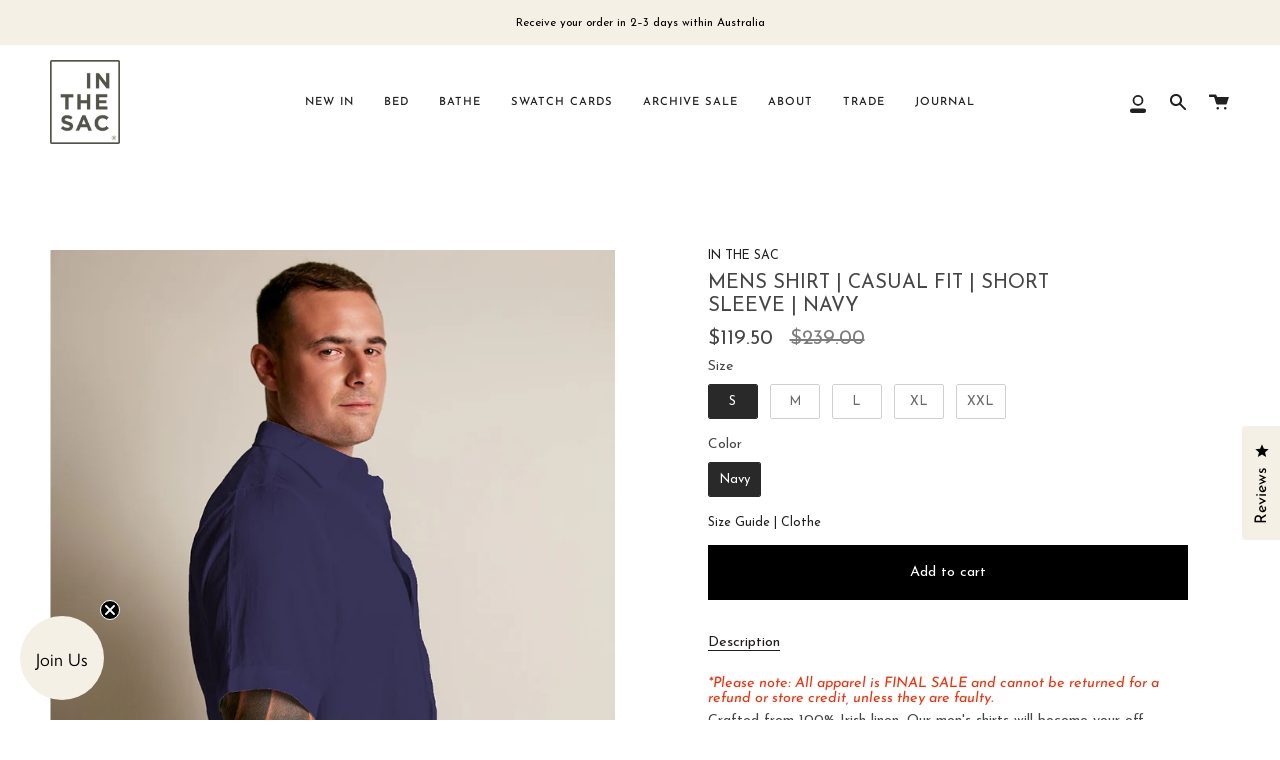

--- FILE ---
content_type: text/javascript
request_url: https://cdn.starapps.studio/apps/vsk/in-the-sac-store/data.js
body_size: 6604
content:
"use strict";"undefined"==typeof window.starapps_data&&(window.starapps_data={}),"undefined"==typeof window.starapps_data.product_groups&&(window.starapps_data.product_groups=[{"id":5411111,"products_preset_id":775115,"collections_swatch":"first_product_image","group_name":"AMALFI BEDCOVER","option_name":"","collections_preset_id":null,"display_position":"top","products_swatch":"custom_swatch","mobile_products_preset_id":775115,"mobile_products_swatch":"custom_swatch","mobile_collections_preset_id":null,"mobile_collections_swatch":"first_product_image","same_products_preset_for_mobile":true,"same_collections_preset_for_mobile":true,"option_values":[{"id":7501594853583,"option_value":"AZURE","handle":"amalfi-bedcover-azure","published":true,"swatch_src":"file","swatch_value":null},{"id":7501594886351,"option_value":"MOCHA","handle":"amalfi-bedcover-mocha","published":true,"swatch_src":"file","swatch_value":null},{"id":7501594755279,"option_value":"MULTI","handle":"amalfi-bedcover-multi","published":true,"swatch_src":"file","swatch_value":null}]},{"id":6545358,"products_preset_id":775115,"collections_swatch":"first_product_image","group_name":"ARCO BEDCOVER","option_name":"","collections_preset_id":null,"display_position":"top","products_swatch":"custom_swatch","mobile_products_preset_id":775115,"mobile_products_swatch":"custom_swatch","mobile_collections_preset_id":null,"mobile_collections_swatch":"first_product_image","same_products_preset_for_mobile":true,"same_collections_preset_for_mobile":true,"option_values":[{"id":7725298516175,"option_value":"TRUFFLE/CARAMEL","handle":"arco-bedcover-truffle-caramel","published":true,"swatch_src":"file","swatch_value":null},{"id":7725298647247,"option_value":"IVORY/NATURAL","handle":"arco-bedcover-ivory-natural","published":true,"swatch_src":"file","swatch_value":null}]},{"id":5695849,"products_preset_id":775115,"collections_swatch":"first_product_image","group_name":"ASPEN BLANKET","option_name":"","collections_preset_id":null,"display_position":"top","products_swatch":"custom_swatch","mobile_products_preset_id":775115,"mobile_products_swatch":"custom_swatch","mobile_collections_preset_id":null,"mobile_collections_swatch":"first_product_image","same_products_preset_for_mobile":true,"same_collections_preset_for_mobile":true,"option_values":[{"id":7593780543695,"option_value":"CREAM","handle":"aspen-blanket-cream","published":true,"swatch_src":"file","swatch_value":null},{"id":7593780609231,"option_value":"ESPRESSO","handle":"aspen-blanket-espresso","published":true,"swatch_src":"file","swatch_value":null},{"id":7593780445391,"option_value":"HUNTER","handle":"aspen-blanket-hunter","published":true,"swatch_src":"file","swatch_value":null},{"id":7593780576463,"option_value":"NATURAL","handle":"aspen-blanket-natural","published":true,"swatch_src":"file","swatch_value":null}]},{"id":4030603,"products_preset_id":775115,"collections_swatch":"first_product_image","group_name":"AVENUE EUROPEAN","option_name":"Colour","collections_preset_id":null,"display_position":"top","products_swatch":"custom_swatch","mobile_products_preset_id":775115,"mobile_products_swatch":"custom_swatch","mobile_collections_preset_id":null,"mobile_collections_swatch":"first_product_image","same_products_preset_for_mobile":true,"same_collections_preset_for_mobile":true,"option_values":[{"id":7618690711759,"option_value":"TOFFEE","handle":"avenue-european-pillowcase-toffee","published":true,"swatch_src":"file","swatch_value":null},{"id":7635426476239,"option_value":"SADDLE","handle":"avenue-european-pillowcase-saddle","published":true,"swatch_src":"file","swatch_value":null},{"id":6925842448591,"option_value":"CLOUD","handle":"avenue-european-pillowcase-cloud","published":true,"swatch_src":"file","swatch_value":null},{"id":6925842317519,"option_value":"IVORY","handle":"avenue-european-pillowcase-ivory","published":true,"swatch_src":"file","swatch_value":null},{"id":6925842251983,"option_value":"NATURAL","handle":"avenue-european-pillowcase-natural","published":true,"swatch_src":"file","swatch_value":null}]},{"id":4030616,"products_preset_id":775115,"collections_swatch":"first_product_image","group_name":"AVENUE THROW","option_name":"Colour","collections_preset_id":null,"display_position":"top","products_swatch":"custom_swatch","mobile_products_preset_id":775115,"mobile_products_swatch":"custom_swatch","mobile_collections_preset_id":null,"mobile_collections_swatch":"first_product_image","same_products_preset_for_mobile":true,"same_collections_preset_for_mobile":true,"option_values":[{"id":6925838745807,"option_value":"CHARCOAL","handle":"avenue-throw-charcoal","published":true,"swatch_src":"file","swatch_value":null},{"id":7543578624207,"option_value":"CLAY","handle":"avenue-throw-clay","published":true,"swatch_src":"file","swatch_value":null},{"id":6925838713039,"option_value":"CLOUD","handle":"avenue-throw-cloud","published":true,"swatch_src":"file","swatch_value":null},{"id":6925838647503,"option_value":"IVORY","handle":"avenue-throw-ivory","published":true,"swatch_src":"file","swatch_value":null},{"id":6925838614735,"option_value":"MUSK","handle":"avenue-throw-musk","published":true,"swatch_src":"file","swatch_value":null},{"id":6925838549199,"option_value":"NATURAL","handle":"avenue-throw-natural","published":true,"swatch_src":"file","swatch_value":null},{"id":7543578820815,"option_value":"SADDLE","handle":"avenue-throw-saddle","published":true,"swatch_src":"file","swatch_value":null},{"id":7543574495439,"option_value":"TEAL","handle":"avenue-throw-teal","published":true,"swatch_src":"file","swatch_value":null},{"id":6925838483663,"option_value":"TOBACCO","handle":"avenue-throw-tobacco","published":true,"swatch_src":"file","swatch_value":null},{"id":7618123006159,"option_value":"TOFFEE","handle":"avenue-throw-toffee","published":true,"swatch_src":"file","swatch_value":null}]},{"id":5164456,"products_preset_id":775115,"collections_swatch":"first_product_image","group_name":"BEAU BATH TOWEL","option_name":"Colour","collections_preset_id":null,"display_position":"top","products_swatch":"custom_swatch","mobile_products_preset_id":775115,"mobile_products_swatch":"custom_swatch","mobile_collections_preset_id":null,"mobile_collections_swatch":"first_product_image","same_products_preset_for_mobile":true,"same_collections_preset_for_mobile":true,"option_values":[{"id":7593779429583,"option_value":"BLUSH","handle":"beau-bath-towel-blush","published":true,"swatch_src":"file","swatch_value":null},{"id":7593779691727,"option_value":"CACTUS","handle":"beau-bath-towel-cactus","published":true,"swatch_src":"file","swatch_value":null},{"id":7593779495119,"option_value":"CINNAMON","handle":"beau-bath-towel-cinnamon","published":true,"swatch_src":"file","swatch_value":null},{"id":7593779560655,"option_value":"CLAY","handle":"beau-bath-towel-clay","published":true,"swatch_src":"file","swatch_value":null},{"id":7593779658959,"option_value":"CLOUD","handle":"beau-bath-towel-cloud","published":true,"swatch_src":"file","swatch_value":null},{"id":7593779527887,"option_value":"DENIM","handle":"beau-bath-towel-denim","published":true,"swatch_src":"file","swatch_value":null},{"id":7593779593423,"option_value":"OLIVE","handle":"beau-bath-towel-olive","published":true,"swatch_src":"file","swatch_value":null},{"id":7593778872527,"option_value":"WHITE","handle":"beau-bath-towel-white","published":true,"swatch_src":"file","swatch_value":null}]},{"id":5164457,"products_preset_id":775115,"collections_swatch":"first_product_image","group_name":"BEAU HAND TOWEL","option_name":"Colour","collections_preset_id":null,"display_position":"top","products_swatch":"custom_swatch","mobile_products_preset_id":775115,"mobile_products_swatch":"custom_swatch","mobile_collections_preset_id":null,"mobile_collections_swatch":"first_product_image","same_products_preset_for_mobile":true,"same_collections_preset_for_mobile":true,"option_values":[{"id":7593779757263,"option_value":"BLUSH","handle":"beau-hand-towel-blush","published":true,"swatch_src":"file","swatch_value":null},{"id":7593779986639,"option_value":"CACTUS","handle":"beau-hand-towel-cactus","published":true,"swatch_src":"file","swatch_value":null},{"id":7593779822799,"option_value":"CINNAMON","handle":"beau-hand-towel-cinnamon","published":true,"swatch_src":"file","swatch_value":null},{"id":7593779888335,"option_value":"CLAY","handle":"beau-hand-towel-clay","published":true,"swatch_src":"file","swatch_value":null},{"id":7593779953871,"option_value":"CLOUD","handle":"beau-hand-towel-cloud","published":true,"swatch_src":"file","swatch_value":null},{"id":7593779855567,"option_value":"DENIM","handle":"beau-hand-towel-denim","published":true,"swatch_src":"file","swatch_value":null},{"id":7593779921103,"option_value":"OLIVE","handle":"beau-hand-towel-olive","published":true,"swatch_src":"file","swatch_value":null},{"id":7593779101903,"option_value":"WHITE","handle":"beau-hand-towel-white","published":true,"swatch_src":"file","swatch_value":null}]},{"id":4373956,"products_preset_id":775115,"collections_swatch":"first_product_image","group_name":"BED VEIL","option_name":"Colour","collections_preset_id":null,"display_position":"top","products_swatch":"custom_swatch","mobile_products_preset_id":775115,"mobile_products_swatch":"custom_swatch","mobile_collections_preset_id":null,"mobile_collections_swatch":"first_product_image","same_products_preset_for_mobile":true,"same_collections_preset_for_mobile":true,"option_values":[{"id":7501595246799,"option_value":"IVORY","handle":"bed-veil-ivory","published":true,"swatch_src":"file","swatch_value":null},{"id":7501595312335,"option_value":"NATURAL","handle":"bed-veil-natural","published":true,"swatch_src":"file","swatch_value":null},{"id":7609802588367,"option_value":"OATMEAL","handle":"chateau-bed-veil-oatmeal","published":true,"swatch_src":"file","swatch_value":null}]},{"id":5751871,"products_preset_id":775115,"collections_swatch":"first_product_image","group_name":"BESPOKE PILLOWCASE SET","option_name":"","collections_preset_id":null,"display_position":"top","products_swatch":"custom_swatch","mobile_products_preset_id":775115,"mobile_products_swatch":"custom_swatch","mobile_collections_preset_id":null,"mobile_collections_swatch":"first_product_image","same_products_preset_for_mobile":true,"same_collections_preset_for_mobile":true,"option_values":[{"id":7539849920719,"option_value":"WHITE","handle":"bespoke-pillowcase-set-white","published":true,"swatch_src":"file","swatch_value":null},{"id":7539849953487,"option_value":"NATURAL/RUST","handle":"bespoke-pillowcase-set-natural-rust","published":true,"swatch_src":"file","swatch_value":null}]},{"id":5751870,"products_preset_id":775115,"collections_swatch":"first_product_image","group_name":"BESPOKE QUILT SET","option_name":"","collections_preset_id":null,"display_position":"top","products_swatch":"custom_swatch","mobile_products_preset_id":775115,"mobile_products_swatch":"custom_swatch","mobile_collections_preset_id":null,"mobile_collections_swatch":"first_product_image","same_products_preset_for_mobile":true,"same_collections_preset_for_mobile":true,"option_values":[{"id":7539847823567,"option_value":"WHITE","handle":"bespoke-quilt-set-white","published":true,"swatch_src":"file","swatch_value":null},{"id":7539847856335,"option_value":"NATURAL/RUST","handle":"bespoke-quilt-set-natural-rust","published":true,"swatch_src":"file","swatch_value":null}]},{"id":4017871,"products_preset_id":775115,"collections_swatch":"first_product_image","group_name":"CHATEAU BEDCOVER","option_name":"Colour","collections_preset_id":null,"display_position":"top","products_swatch":"custom_swatch","mobile_products_preset_id":775115,"mobile_products_swatch":"custom_swatch","mobile_collections_preset_id":null,"mobile_collections_swatch":"first_product_image","same_products_preset_for_mobile":true,"same_collections_preset_for_mobile":true,"option_values":[{"id":7263508660431,"option_value":"NATURAL/IVORY PIPING","handle":"chateau-bedcover-natural-ivory","published":true,"swatch_src":"file","swatch_value":null},{"id":7538245370063,"option_value":"IVORY","handle":"chateau-bedcover-ivory","published":true,"swatch_src":"file","swatch_value":null},{"id":7263507939535,"option_value":"IVORY/NATURAL PIPING","handle":"chateau-bedcover-ivory-natural","published":true,"swatch_src":"file","swatch_value":null},{"id":7609802522831,"option_value":"OATMEAL","handle":"chateau-bedcover-oatmeal-ivory","published":true,"swatch_src":"file","swatch_value":null},{"id":7609802490063,"option_value":"TRUFFLE","handle":"chateau-bedcover-truffle","published":true,"swatch_src":"file","swatch_value":null},{"id":7501593772239,"option_value":"CHESTNUT","handle":"chateau-bedcover-chestnut","published":true,"swatch_src":"file","swatch_value":null},{"id":7743952879823,"option_value":"CLOUD","handle":"chateau-bedcover-cloud","published":true,"swatch_src":"file","swatch_value":null},{"id":7501593673935,"option_value":"DUNE","handle":"chateau-bedcover-dune","published":true,"swatch_src":"file","swatch_value":null}]},{"id":4024693,"products_preset_id":775115,"collections_swatch":"first_product_image","group_name":"CLASSIC LINEN QUILT SET","option_name":"Colour","collections_preset_id":null,"display_position":"top","products_swatch":"custom_swatch","mobile_products_preset_id":775115,"mobile_products_swatch":"custom_swatch","mobile_collections_preset_id":null,"mobile_collections_swatch":"first_product_image","same_products_preset_for_mobile":true,"same_collections_preset_for_mobile":true,"option_values":[{"id":7290689519823,"option_value":"AZURE","handle":"classic-linen-quilt-set-azure","published":true,"swatch_src":"file","swatch_value":null},{"id":6925845627087,"option_value":"BALLET","handle":"classic-linen-quilt-set-ballet","published":true,"swatch_src":"file","swatch_value":null},{"id":6925845233871,"option_value":"BLUSH","handle":"classic-linen-quilt-set-nude","published":true,"swatch_src":"file","swatch_value":null},{"id":7060268744911,"option_value":"CACTUS","handle":"classic-linen-quilt-set-cactus","published":true,"swatch_src":"file","swatch_value":null},{"id":6925845823695,"option_value":"CARAMEL","handle":"classic-linen-quilt-set-caramel","published":true,"swatch_src":"file","swatch_value":null},{"id":6925845561551,"option_value":"CEMENT","handle":"classic-linen-quilt-set-cement","published":true,"swatch_src":"file","swatch_value":null},{"id":6925845463247,"option_value":"CHARCOAL","handle":"classic-linen-quilt-set-charcoal","published":true,"swatch_src":"file","swatch_value":null},{"id":6925845496015,"option_value":"CLOUD","handle":"classic-linen-quilt-set-cloud","published":true,"swatch_src":"file","swatch_value":null},{"id":7024835133647,"option_value":"COGNAC","handle":"classic-linen-quilt-set-cognac","published":true,"swatch_src":"file","swatch_value":null},{"id":7592314470607,"option_value":"ESPRESSO","handle":"classic-linen-quilt-set-espresso","published":true,"swatch_src":"file","swatch_value":null},{"id":6925845397711,"option_value":"LIBERTY","handle":"classic-linen-quilt-set-liberty","published":true,"swatch_src":"file","swatch_value":null},{"id":6925845364943,"option_value":"MUSK","handle":"classic-linen-quilt-set-musk","published":true,"swatch_src":"file","swatch_value":null},{"id":6925845299407,"option_value":"NATURAL","handle":"classic-linen-quilt-set-natural","published":true,"swatch_src":"file","swatch_value":null},{"id":6925845201103,"option_value":"OLIVE","handle":"classic-linen-quilt-set-olive","published":true,"swatch_src":"file","swatch_value":null},{"id":7118159872207,"option_value":"SILT","handle":"classic-linen-quilt-set-silt","published":true,"swatch_src":"file","swatch_value":null},{"id":6925845692623,"option_value":"TEAK","handle":"classic-linen-quilt-set-teak","published":true,"swatch_src":"file","swatch_value":null},{"id":6925845135567,"option_value":"WHITE","handle":"classic-linen-quilt-set-white","published":true,"swatch_src":"file","swatch_value":null}]},{"id":4028418,"products_preset_id":775115,"collections_swatch":"first_product_image","group_name":"CLASSIC LINEN SHEET SET","option_name":"Colour","collections_preset_id":null,"display_position":"top","products_swatch":"custom_swatch","mobile_products_preset_id":775115,"mobile_products_swatch":"custom_swatch","mobile_collections_preset_id":null,"mobile_collections_swatch":"first_product_image","same_products_preset_for_mobile":true,"same_collections_preset_for_mobile":true,"option_values":[{"id":7290688667855,"option_value":"AZURE","handle":"classic-linen-sheet-set-azure","published":true,"swatch_src":"file","swatch_value":null},{"id":6925844676815,"option_value":"BALLET","handle":"classic-linen-sheet-set-ballet","published":true,"swatch_src":"file","swatch_value":null},{"id":6925844250831,"option_value":"BLUSH","handle":"classic-linen-sheet-set-nude","published":true,"swatch_src":"file","swatch_value":null},{"id":6925844644047,"option_value":"CACTUS","handle":"classic-linen-sheet-set-cactus","published":true,"swatch_src":"file","swatch_value":null},{"id":6925844840655,"option_value":"CARAMEL","handle":"classic-linen-sheet-set-caramel","published":true,"swatch_src":"file","swatch_value":null},{"id":6925844578511,"option_value":"CEMENT","handle":"classic-linen-sheet-set-cement","published":true,"swatch_src":"file","swatch_value":null},{"id":6925844480207,"option_value":"CHARCOAL","handle":"classic-linen-sheet-set-charcoal","published":true,"swatch_src":"file","swatch_value":null},{"id":6925844512975,"option_value":"CLOUD","handle":"classic-linen-sheet-set-cloud","published":true,"swatch_src":"file","swatch_value":null},{"id":7024885399759,"option_value":"COGNAC","handle":"classic-linen-sheet-set-cognac","published":true,"swatch_src":"file","swatch_value":null},{"id":7592314208463,"option_value":"","handle":"classic-linen-sheet-set-espresso","published":true,"swatch_src":"file","swatch_value":null},{"id":7051586175183,"option_value":"GRENACHE","handle":"classic-linen-sheet-set-grenache","published":true,"swatch_src":"file","swatch_value":null},{"id":6925844414671,"option_value":"LIBERTY","handle":"classic-linen-sheet-set-liberty","published":true,"swatch_src":"file","swatch_value":null},{"id":7024888348879,"option_value":"MAPLE","handle":"classic-linen-sheet-set-maple","published":true,"swatch_src":"file","swatch_value":null},{"id":6925844381903,"option_value":"MUSK","handle":"classic-linen-sheet-set-musk","published":true,"swatch_src":"file","swatch_value":null},{"id":6925844316367,"option_value":"NATURAL","handle":"classic-linen-sheet-set-natural","published":true,"swatch_src":"file","swatch_value":null},{"id":6925844218063,"option_value":"OLIVE","handle":"classic-linen-sheet-set-olive","published":true,"swatch_src":"file","swatch_value":null},{"id":6925844185295,"option_value":"SILT","handle":"classic-linen-sheet-set-silt","published":true,"swatch_src":"file","swatch_value":null},{"id":6925844742351,"option_value":"TEAK","handle":"classic-linen-sheet-set-teak","published":true,"swatch_src":"file","swatch_value":null},{"id":6925844119759,"option_value":"WHITE","handle":"classic-linen-sheet-set-white","published":true,"swatch_src":"file","swatch_value":null},{"id":6925827932367,"option_value":"CLOUD/WHITE STRIPE","handle":"linen-sheet-set-cloud-white-stripe","published":true,"swatch_src":"file","swatch_value":null}]},{"id":4030661,"products_preset_id":775115,"collections_swatch":"first_product_image","group_name":"CLASSIC NAPKINS","option_name":"Colour","collections_preset_id":null,"display_position":"top","products_swatch":"custom_swatch","mobile_products_preset_id":775115,"mobile_products_swatch":"custom_swatch","mobile_collections_preset_id":null,"mobile_collections_swatch":"first_product_image","same_products_preset_for_mobile":true,"same_collections_preset_for_mobile":true,"option_values":[{"id":6925834944719,"option_value":"CHARCOAL","handle":"napkin-charcoal","published":true,"swatch_src":"file","swatch_value":null}]},{"id":4028509,"products_preset_id":775115,"collections_swatch":"first_product_image","group_name":"CLASSIC PILLOWCASE SET","option_name":"Colour","collections_preset_id":null,"display_position":"top","products_swatch":"custom_swatch","mobile_products_preset_id":775115,"mobile_products_swatch":"custom_swatch","mobile_collections_preset_id":null,"mobile_collections_swatch":"first_product_image","same_products_preset_for_mobile":true,"same_collections_preset_for_mobile":true,"option_values":[{"id":7290692534479,"option_value":"AZURE","handle":"classic-pillowcase-set-azure","published":true,"swatch_src":"file","swatch_value":null},{"id":6925840384207,"option_value":"BALLET","handle":"classic-pillowcase-set-ballet","published":true,"swatch_src":"file","swatch_value":null},{"id":6925839925455,"option_value":"BLUSH","handle":"classic-pillowcase-set-nude","published":true,"swatch_src":"file","swatch_value":null},{"id":6925840318671,"option_value":"CACTUS","handle":"classic-pillowcase-set-cactus","published":true,"swatch_src":"file","swatch_value":null},{"id":6925840548047,"option_value":"CARAMEL","handle":"classic-pillowcase-set-caramel","published":true,"swatch_src":"file","swatch_value":null},{"id":6925840253135,"option_value":"CEMENT","handle":"classic-pillowcase-set-cement","published":true,"swatch_src":"file","swatch_value":null},{"id":6925840154831,"option_value":"CHARCOAL","handle":"classic-pillowcase-set-charcoal","published":true,"swatch_src":"file","swatch_value":null},{"id":6925840187599,"option_value":"CLOUD","handle":"classic-pillowcase-set-cloud","published":true,"swatch_src":"file","swatch_value":null},{"id":7068118221007,"option_value":"COGNAC","handle":"classic-pillowcase-set-cognac","published":true,"swatch_src":"file","swatch_value":null},{"id":7592314601679,"option_value":"ESPRESSO","handle":"classic-pillowcase-set-espresso","published":true,"swatch_src":"file","swatch_value":null},{"id":7024917151951,"option_value":"GRENACHE","handle":"classic-pillowcase-set-grenache","published":true,"swatch_src":"file","swatch_value":null},{"id":6925840089295,"option_value":"LIBERTY","handle":"classic-pillowcase-set-liberty","published":true,"swatch_src":"file","swatch_value":null},{"id":7024918855887,"option_value":"MAPLE","handle":"classic-pillowcase-set-maple","published":true,"swatch_src":"file","swatch_value":null},{"id":6925840056527,"option_value":"MUSK","handle":"classic-pillowcase-set-musk","published":true,"swatch_src":"file","swatch_value":null},{"id":6925839990991,"option_value":"NATURAL","handle":"classic-pillowcase-set-natural","published":true,"swatch_src":"file","swatch_value":null},{"id":6925839892687,"option_value":"OLIVE","handle":"classic-pillowcase-set-olive","published":true,"swatch_src":"file","swatch_value":null},{"id":6925839859919,"option_value":"SILT","handle":"classic-pillowcase-set-silt","published":true,"swatch_src":"file","swatch_value":null},{"id":6925840449743,"option_value":"TEAK","handle":"classic-pillowcase-set-teak","published":true,"swatch_src":"file","swatch_value":null},{"id":6925839794383,"option_value":"WHITE","handle":"classic-pillowcase-set-white","published":true,"swatch_src":"file","swatch_value":null}]},{"id":4030664,"products_preset_id":775115,"collections_swatch":"first_product_image","group_name":"CLASSIC TABLECLOTH","option_name":"Colour","collections_preset_id":null,"display_position":"top","products_swatch":"custom_swatch","mobile_products_preset_id":775115,"mobile_products_swatch":"custom_swatch","mobile_collections_preset_id":null,"mobile_collections_swatch":"first_product_image","same_products_preset_for_mobile":true,"same_collections_preset_for_mobile":true,"option_values":[{"id":6925835043023,"option_value":"OLIVE","handle":"linen-table-cloth-olive","published":true,"swatch_src":"file","swatch_value":null}]},{"id":4028514,"products_preset_id":775115,"collections_swatch":"first_product_image","group_name":"EUROPEAN PILLOWCASE","option_name":"Colour","collections_preset_id":null,"display_position":"top","products_swatch":"custom_swatch","mobile_products_preset_id":775115,"mobile_products_swatch":"custom_swatch","mobile_collections_preset_id":null,"mobile_collections_swatch":"first_product_image","same_products_preset_for_mobile":true,"same_collections_preset_for_mobile":true,"option_values":[{"id":6925840777423,"option_value":"NATURAL","handle":"european-pillowcase-natural","published":true,"swatch_src":"file","swatch_value":null}]},{"id":4028443,"products_preset_id":775115,"collections_swatch":"first_product_image","group_name":"FLAT SHEET","option_name":"Colour","collections_preset_id":null,"display_position":"top","products_swatch":"custom_swatch","mobile_products_preset_id":775115,"mobile_products_swatch":"custom_swatch","mobile_collections_preset_id":null,"mobile_collections_swatch":"first_product_image","same_products_preset_for_mobile":true,"same_collections_preset_for_mobile":true,"option_values":[{"id":6925843103951,"option_value":"WHITE","handle":"flat-sheet-white","published":true,"swatch_src":"file","swatch_value":null},{"id":7345179263183,"option_value":"AZURE","handle":"flat-sheet-azure","published":true,"swatch_src":"file","swatch_value":null},{"id":7544109039823,"option_value":"BALLET","handle":"flat-sheet-ballet","published":true,"swatch_src":"file","swatch_value":null},{"id":7224531517647,"option_value":"BLUSH","handle":"flat-sheet-blush","published":true,"swatch_src":"file","swatch_value":null},{"id":7224531878095,"option_value":"MUSK","handle":"flat-sheet-musk","published":true,"swatch_src":"file","swatch_value":null},{"id":6925843169487,"option_value":"SILT","handle":"flat-sheet-silt","published":true,"swatch_src":"file","swatch_value":null},{"id":6925843136719,"option_value":"OLIVE","handle":"flat-sheet-olive","published":true,"swatch_src":"file","swatch_value":null},{"id":7224531812559,"option_value":"CYPRESS","handle":"flat-sheet-cypress","published":true,"swatch_src":"file","swatch_value":null},{"id":6925843202255,"option_value":"NATURAL","handle":"flat-sheet-natural","published":true,"swatch_src":"file","swatch_value":null},{"id":7224531615951,"option_value":"TEAK","handle":"flat-sheet-teak","published":true,"swatch_src":"file","swatch_value":null},{"id":6925843529935,"option_value":"CARAMEL","handle":"flat-sheet-caramel","published":true,"swatch_src":"file","swatch_value":null},{"id":6925843333327,"option_value":"CLOUD","handle":"flat-sheet-cloud","published":true,"swatch_src":"file","swatch_value":null},{"id":6925843300559,"option_value":"LIBERTY","handle":"flat-sheet-liberty","published":true,"swatch_src":"file","swatch_value":null},{"id":7195715535055,"option_value":"CEMENT","handle":"flat-sheet-cement","published":true,"swatch_src":"file","swatch_value":null},{"id":7224531189967,"option_value":"CHARCOAL","handle":"flat-sheet-charcoal","published":true,"swatch_src":"file","swatch_value":null}]},{"id":4041754,"products_preset_id":775115,"collections_swatch":"first_product_image","group_name":"JACQUARD BATH TOWEL","option_name":"Colour","collections_preset_id":null,"display_position":"top","products_swatch":"custom_swatch","mobile_products_preset_id":775115,"mobile_products_swatch":"custom_swatch","mobile_collections_preset_id":null,"mobile_collections_swatch":"first_product_image","same_products_preset_for_mobile":true,"same_collections_preset_for_mobile":true,"option_values":[{"id":6925835894991,"option_value":"WHITE","handle":"bath-towel-white","published":true,"swatch_src":"file","swatch_value":null},{"id":6925835927759,"option_value":"OLIVE","handle":"bath-towel-olive","published":true,"swatch_src":"file","swatch_value":null},{"id":6925835993295,"option_value":"NAVY","handle":"bath-towel-navy","published":true,"swatch_src":"file","swatch_value":null},{"id":6925836091599,"option_value":"MUSK","handle":"bath-towel-musk","published":true,"swatch_src":"file","swatch_value":null},{"id":6925836157135,"option_value":"GREY","handle":"bath-towel-grey","published":true,"swatch_src":"file","swatch_value":null}]},{"id":4041755,"products_preset_id":775115,"collections_swatch":"first_product_image","group_name":"JACQUARD HAND TOWEL","option_name":"Colour","collections_preset_id":null,"display_position":"top","products_swatch":"custom_swatch","mobile_products_preset_id":775115,"mobile_products_swatch":"custom_swatch","mobile_collections_preset_id":null,"mobile_collections_swatch":"first_product_image","same_products_preset_for_mobile":true,"same_collections_preset_for_mobile":true,"option_values":[{"id":6925836452047,"option_value":"WHITE","handle":"hand-towel-white","published":true,"swatch_src":"file","swatch_value":null},{"id":6925836484815,"option_value":"OLIVE","handle":"hand-towel-olive","published":true,"swatch_src":null,"swatch_value":null},{"id":6925836550351,"option_value":"NAVY","handle":"hand-towel-navy","published":true,"swatch_src":"file","swatch_value":null},{"id":6925836648655,"option_value":"MUSK","handle":"hand-towel-musk","published":true,"swatch_src":"file","swatch_value":null}]},{"id":4041753,"products_preset_id":775115,"collections_swatch":"first_product_image","group_name":"JACQUARD ROBE","option_name":"Colour","collections_preset_id":null,"display_position":"top","products_swatch":"custom_swatch","mobile_products_preset_id":775115,"mobile_products_swatch":"custom_swatch","mobile_collections_preset_id":null,"mobile_collections_swatch":"first_product_image","same_products_preset_for_mobile":true,"same_collections_preset_for_mobile":true,"option_values":[{"id":6925835403471,"option_value":"WHITE","handle":"robe-white","published":true,"swatch_src":"file","swatch_value":null},{"id":6925835469007,"option_value":"BLUSH","handle":"robe-nude","published":true,"swatch_src":"file","swatch_value":null},{"id":6925835600079,"option_value":"MUSK","handle":"robe-musk","published":true,"swatch_src":"file","swatch_value":null},{"id":6925835665615,"option_value":"GREY","handle":"robe-grey","published":true,"swatch_src":"file","swatch_value":null},{"id":6925835796687,"option_value":"CLOUD","handle":"robe-cloud","published":true,"swatch_src":"file","swatch_value":null},{"id":6925835862223,"option_value":"AZURE","handle":"robe-azure","published":true,"swatch_src":"file","swatch_value":null}]},{"id":4028462,"products_preset_id":775115,"collections_swatch":"first_product_image","group_name":"LINEN FITTED SHEET","option_name":"Colour","collections_preset_id":null,"display_position":"top","products_swatch":"custom_swatch","mobile_products_preset_id":775115,"mobile_products_swatch":"custom_swatch","mobile_collections_preset_id":null,"mobile_collections_swatch":"first_product_image","same_products_preset_for_mobile":true,"same_collections_preset_for_mobile":true,"option_values":[{"id":6925843562703,"option_value":"WHITE","handle":"linen-fitted-sheet-white","published":true,"swatch_src":"file","swatch_value":null},{"id":7345179394255,"option_value":"AZURE","handle":"linen-fitted-sheet-azure","published":true,"swatch_src":"file","swatch_value":null},{"id":6925843988687,"option_value":"BALLET","handle":"linen-fitted-sheet-ballet","published":true,"swatch_src":"file","swatch_value":null},{"id":6925843628239,"option_value":"BLUSH","handle":"linen-fitted-sheet-nude","published":true,"swatch_src":"file","swatch_value":null},{"id":6925843759311,"option_value":"MUSK","handle":"linen-fitted-sheet-musk","published":true,"swatch_src":"file","swatch_value":null},{"id":7572875772111,"option_value":"SILT","handle":"linen-fitted-sheet-silt","published":true,"swatch_src":"file","swatch_value":null},{"id":6925843595471,"option_value":"OLIVE","handle":"linen-fitted-sheet-olive","published":true,"swatch_src":"file","swatch_value":null},{"id":6925843693775,"option_value":"NATURAL","handle":"linen-fitted-sheet-natural","published":true,"swatch_src":"file","swatch_value":null},{"id":7543624499407,"option_value":"CARAMEL","handle":"linen-fitted-sheet-caramel","published":true,"swatch_src":"file","swatch_value":null},{"id":6925843890383,"option_value":"CLOUD","handle":"linen-fitted-sheet-cloud","published":true,"swatch_src":"file","swatch_value":null},{"id":6925843792079,"option_value":"LIBERTY","handle":"linen-fitted-sheet-liberty","published":true,"swatch_src":"file","swatch_value":null},{"id":6925843955919,"option_value":"CEMENT","handle":"linen-fitted-sheet-cement","published":true,"swatch_src":"file","swatch_value":null},{"id":6925843857615,"option_value":"CHARCOAL","handle":"linen-fitted-sheet-charcoal","published":true,"swatch_src":"file","swatch_value":null}]},{"id":4028503,"products_preset_id":775115,"collections_swatch":"first_product_image","group_name":"LUMBAR PILLOW","option_name":"Colour","collections_preset_id":null,"display_position":"top","products_swatch":"custom_swatch","mobile_products_preset_id":775115,"mobile_products_swatch":"custom_swatch","mobile_collections_preset_id":null,"mobile_collections_swatch":"first_product_image","same_products_preset_for_mobile":true,"same_collections_preset_for_mobile":true,"option_values":[{"id":7297272643791,"option_value":"IVORY","handle":"chateau-lumbar-pillow-ivory-natural","published":true,"swatch_src":"file","swatch_value":null},{"id":7297272709327,"option_value":"NATURAL","handle":"chateau-lumbar-pillow-natural-ivory","published":true,"swatch_src":"file","swatch_value":null}]},{"id":4030609,"products_preset_id":775115,"collections_swatch":"first_product_image","group_name":"MACARON PILLOW","option_name":"Colour","collections_preset_id":null,"display_position":"top","products_swatch":"custom_swatch","mobile_products_preset_id":775115,"mobile_products_swatch":"custom_swatch","mobile_collections_preset_id":null,"mobile_collections_swatch":"first_product_image","same_products_preset_for_mobile":true,"same_collections_preset_for_mobile":true,"option_values":[{"id":6925842022607,"option_value":"CEMENT","handle":"macaron-pillow-cement","published":true,"swatch_src":"file","swatch_value":null},{"id":6925841957071,"option_value":"CLOUD","handle":"macaron-pillow-cloud","published":true,"swatch_src":"file","swatch_value":null},{"id":6925842120911,"option_value":"RUST","handle":"macaron-pillow-rust","published":true,"swatch_src":"file","swatch_value":null},{"id":6925841727695,"option_value":"VINTAGE","handle":"macaron-pillow-vintage","published":true,"swatch_src":"file","swatch_value":null}]},{"id":4024682,"products_preset_id":775115,"collections_swatch":"first_product_image","group_name":"NOMAD BEDCOVER","option_name":"Colour","collections_preset_id":null,"display_position":"top","products_swatch":"custom_swatch","mobile_products_preset_id":775115,"mobile_products_swatch":"custom_swatch","mobile_collections_preset_id":null,"mobile_collections_swatch":"first_product_image","same_products_preset_for_mobile":true,"same_collections_preset_for_mobile":true,"option_values":[{"id":6925842874575,"option_value":"SABLE","handle":"nomad-bedcover-sable","published":true,"swatch_src":"file","swatch_value":null},{"id":6925843005647,"option_value":"CIGAR","handle":"nomad-bedcover-cigar","published":true,"swatch_src":"file","swatch_value":null},{"id":7501593542863,"option_value":"COCOA","handle":"nomad-bedcover-cocoa","published":true,"swatch_src":"file","swatch_value":null},{"id":7501593411791,"option_value":"SCARLET","handle":"nomad-bedcover-scarlet","published":true,"swatch_src":null,"swatch_value":null}]},{"id":4030608,"products_preset_id":775115,"collections_swatch":"first_product_image","group_name":"PETITE PILLOW","option_name":"Colour","collections_preset_id":null,"display_position":"top","products_swatch":"custom_swatch","mobile_products_preset_id":775115,"mobile_products_swatch":"custom_swatch","mobile_collections_preset_id":null,"mobile_collections_swatch":"first_product_image","same_products_preset_for_mobile":true,"same_collections_preset_for_mobile":true,"option_values":[{"id":7290721075407,"option_value":"AZURE","handle":"petite-pillow-azure","published":true,"swatch_src":"file","swatch_value":null},{"id":6925839007951,"option_value":"BLUSH","handle":"petite-pillow-nude","published":true,"swatch_src":"file","swatch_value":null},{"id":6925839597775,"option_value":"CARAMEL","handle":"petite-pillow-caramel","published":true,"swatch_src":"file","swatch_value":null},{"id":7592314699983,"option_value":"ESPRESSO","handle":"petite-pillow-espresso","published":true,"swatch_src":"file","swatch_value":null},{"id":7024896409807,"option_value":"MAPLE","handle":"petite-pillow-maple","published":true,"swatch_src":"file","swatch_value":null},{"id":6925839106255,"option_value":"MUSK","handle":"petite-pillow-musk","published":true,"swatch_src":"file","swatch_value":null},{"id":6925839040719,"option_value":"NATURAL","handle":"petite-pillow-natural","published":true,"swatch_src":"file","swatch_value":null},{"id":6925838975183,"option_value":"OLIVE","handle":"petite-pillow-olive","published":true,"swatch_src":"file","swatch_value":null}]},{"id":4028505,"products_preset_id":775115,"collections_swatch":"first_product_image","group_name":"PIPED PILLOWCASE SET","option_name":"Colour","collections_preset_id":null,"display_position":"top","products_swatch":"custom_swatch","mobile_products_preset_id":775115,"mobile_products_swatch":"custom_swatch","mobile_collections_preset_id":null,"mobile_collections_swatch":"first_product_image","same_products_preset_for_mobile":true,"same_collections_preset_for_mobile":true,"option_values":[{"id":7314923454671,"option_value":"WHITE","handle":"piped-pillowcase-set-white","published":true,"swatch_src":"file","swatch_value":null},{"id":7314922897615,"option_value":"AZURE","handle":"piped-pillowcase-set-azure","published":true,"swatch_src":"file","swatch_value":null},{"id":7314923061455,"option_value":"BLUSH","handle":"piped-pillowcase-set-blush","published":true,"swatch_src":"file","swatch_value":null},{"id":7550864752847,"option_value":"CLOUD/WHITE","handle":"piped-pillowcase-set-cloud-white","published":true,"swatch_src":"file","swatch_value":null},{"id":7314923389135,"option_value":"NATURAL/WHITE","handle":"piped-pillowcase-set-natural-white","published":true,"swatch_src":"file","swatch_value":null},{"id":7314923225295,"option_value":"LIBERTY/CLOUD","handle":"piped-pillowcase-set-liberty-cloud","published":true,"swatch_src":"file","swatch_value":null}]},{"id":4030666,"products_preset_id":775115,"collections_swatch":"first_product_image","group_name":"PIPED PLACEMAT","option_name":"Colour","collections_preset_id":null,"display_position":"top","products_swatch":"custom_swatch","mobile_products_preset_id":775115,"mobile_products_swatch":"custom_swatch","mobile_collections_preset_id":null,"mobile_collections_swatch":"first_product_image","same_products_preset_for_mobile":true,"same_collections_preset_for_mobile":true,"option_values":[{"id":7281963892943,"option_value":"WHITE","handle":"piped-placemat-set-blush","published":true,"swatch_src":"file","swatch_value":null}]},{"id":4024690,"products_preset_id":775115,"collections_swatch":"first_product_image","group_name":"PIPED QUILT SET","option_name":"Colour","collections_preset_id":null,"display_position":"top","products_swatch":"custom_swatch","mobile_products_preset_id":775115,"mobile_products_swatch":"custom_swatch","mobile_collections_preset_id":null,"mobile_collections_swatch":"first_product_image","same_products_preset_for_mobile":true,"same_collections_preset_for_mobile":true,"option_values":[{"id":7209812394191,"option_value":"WHITE","handle":"piped-quilt-set-white","published":true,"swatch_src":"file","swatch_value":null},{"id":7314899435727,"option_value":"AZURE/WHITE","handle":"piped-quilt-set-azure","published":true,"swatch_src":"file","swatch_value":null},{"id":7314899501263,"option_value":"BLUSH/WHITE","handle":"piped-quilt-set-blush","published":true,"swatch_src":"file","swatch_value":null},{"id":7314899665103,"option_value":"CLOUD/WHITE","handle":"piped-quilt-set-cloud-white","published":true,"swatch_src":"file","swatch_value":null},{"id":7209811837135,"option_value":"NATURAL/WHITE","handle":"piped-quilt-set-natural","published":true,"swatch_src":"file","swatch_value":null},{"id":7209811673295,"option_value":"CHARCOAL","handle":"piped-quilt-set-charcoal","published":true,"swatch_src":"file","swatch_value":null},{"id":7314899566799,"option_value":"LIBERTY/CLOUD","handle":"piped-quilt-set-liberty-cloud","published":true,"swatch_src":"file","swatch_value":null}]},{"id":4028411,"products_preset_id":775115,"collections_swatch":"first_product_image","group_name":"PIPED SHEET SET","option_name":"Colour","collections_preset_id":null,"display_position":"top","products_swatch":"custom_swatch","mobile_products_preset_id":775115,"mobile_products_swatch":"custom_swatch","mobile_collections_preset_id":null,"mobile_collections_swatch":"first_product_image","same_products_preset_for_mobile":true,"same_collections_preset_for_mobile":true,"option_values":[{"id":7209812459727,"option_value":"WHITE","handle":"piped-sheet-set-white","published":true,"swatch_src":"file","swatch_value":null},{"id":7306440704207,"option_value":"AZURE/WHITE","handle":"piped-sheet-set-azure","published":true,"swatch_src":"file","swatch_value":null},{"id":7306440540367,"option_value":"BLUSH/WHITE","handle":"piped-sheet-set-blush","published":true,"swatch_src":"file","swatch_value":null},{"id":7550860132559,"option_value":"CLOUD/WHITE","handle":"piped-sheet-set-cloud-white","published":true,"swatch_src":"file","swatch_value":null},{"id":7209812754639,"option_value":"CHARCOAL","handle":"piped-sheet-set-charcoal","published":true,"swatch_src":"file","swatch_value":null},{"id":7209812689103,"option_value":"NATURAL/WHITE","handle":"piped-sheet-set-natural","published":true,"swatch_src":"file","swatch_value":null},{"id":7306440605903,"option_value":"LIBERTY/CLOUD","handle":"piped-sheet-set-liberty-cloud","published":true,"swatch_src":"file","swatch_value":null}]},{"id":4030662,"products_preset_id":775115,"collections_swatch":"first_product_image","group_name":"PIPED TABLECLOTH","option_name":"Colour","collections_preset_id":null,"display_position":"top","products_swatch":"custom_swatch","mobile_products_preset_id":775115,"mobile_products_swatch":"custom_swatch","mobile_collections_preset_id":null,"mobile_collections_swatch":"first_product_image","same_products_preset_for_mobile":true,"same_collections_preset_for_mobile":true,"option_values":[{"id":7281968808143,"option_value":"NATURAL/WHITE","handle":"piped-table-cloth-natural-white","published":true,"swatch_src":"file","swatch_value":null},{"id":7284903968975,"option_value":"OLIVE","handle":"piped-table-cloth-olive","published":true,"swatch_src":"file","swatch_value":null},{"id":7284904001743,"option_value":"WHITE","handle":"copy-of-piped-table-cloth-white","published":true,"swatch_src":"file","swatch_value":null},{"id":7284904067279,"option_value":"NATURAL/LIBERTY","handle":"piped-table-cloth-natural-liberty","published":true,"swatch_src":"file","swatch_value":null}]},{"id":4030653,"products_preset_id":775115,"collections_swatch":"first_product_image","group_name":"PIPED TABLE NAPKIN","option_name":"Colour","collections_preset_id":null,"display_position":"top","products_swatch":"custom_swatch","mobile_products_preset_id":775115,"mobile_products_swatch":"custom_swatch","mobile_collections_preset_id":null,"mobile_collections_swatch":"first_product_image","same_products_preset_for_mobile":true,"same_collections_preset_for_mobile":true,"option_values":[{"id":7281960845519,"option_value":"WHITE","handle":"piped-table-napkin-set-white","published":false,"swatch_src":"file","swatch_value":null}]},{"id":4030607,"products_preset_id":775115,"collections_swatch":"first_product_image","group_name":"PUGLIA PETITE PILLOW","option_name":"Colour","collections_preset_id":null,"display_position":"top","products_swatch":"custom_swatch","mobile_products_preset_id":775115,"mobile_products_swatch":"custom_swatch","mobile_collections_preset_id":null,"mobile_collections_swatch":"first_product_image","same_products_preset_for_mobile":true,"same_collections_preset_for_mobile":true,"option_values":[{"id":7253257945295,"option_value":"WHITE","handle":"puglia-petite-pillow-white","published":true,"swatch_src":"file","swatch_value":null},{"id":7253257978063,"option_value":"NATURAL","handle":"puglia-petite-pillow-natural","published":true,"swatch_src":"file","swatch_value":null}]},{"id":4028507,"products_preset_id":775115,"collections_swatch":"first_product_image","group_name":"PUGLIA PILLOWCASE SET","option_name":"Colour","collections_preset_id":null,"display_position":"top","products_swatch":"custom_swatch","mobile_products_preset_id":775115,"mobile_products_swatch":"custom_swatch","mobile_collections_preset_id":null,"mobile_collections_swatch":"first_product_image","same_products_preset_for_mobile":true,"same_collections_preset_for_mobile":true,"option_values":[{"id":7253257814223,"option_value":"NATURAL","handle":"puglia-pillowcase-set-natural","published":true,"swatch_src":"file","swatch_value":null},{"id":7253257781455,"option_value":"WHITE","handle":"puglia-pillowcase-set-white","published":true,"swatch_src":"file","swatch_value":null}]},{"id":4024689,"products_preset_id":775115,"collections_swatch":"first_product_image","group_name":"PUGLIA QUILT SET","option_name":"Colour","collections_preset_id":null,"display_position":"top","products_swatch":"custom_swatch","mobile_products_preset_id":775115,"mobile_products_swatch":"custom_swatch","mobile_collections_preset_id":null,"mobile_collections_swatch":"first_product_image","same_products_preset_for_mobile":true,"same_collections_preset_for_mobile":true,"option_values":[{"id":7253258436815,"option_value":"CLOUD","handle":"puglia-quilt-set-cloud","published":true,"swatch_src":"file","swatch_value":null},{"id":7253258371279,"option_value":"NATURAL","handle":"puglia-quilt-set-natural","published":true,"swatch_src":"file","swatch_value":null},{"id":7253258469583,"option_value":"OLIVE","handle":"puglia-quilt-set-olive","published":true,"swatch_src":"file","swatch_value":null},{"id":7253258338511,"option_value":"WHITE","handle":"puglia-quilt-set-white","published":true,"swatch_src":"file","swatch_value":null}]},{"id":4024981,"products_preset_id":775115,"collections_swatch":"first_product_image","group_name":"PUGLIA SHEET SET","option_name":"Colour","collections_preset_id":null,"display_position":"top","products_swatch":"custom_swatch","mobile_products_preset_id":775115,"mobile_products_swatch":"custom_swatch","mobile_collections_preset_id":null,"mobile_collections_swatch":"first_product_image","same_products_preset_for_mobile":true,"same_collections_preset_for_mobile":true,"option_values":[{"id":7253258600655,"option_value":"CLOUD","handle":"puglia-sheet-set-cloud","published":true,"swatch_src":"file","swatch_value":null},{"id":7253258535119,"option_value":"NATURAL","handle":"puglia-sheet-set-natural","published":true,"swatch_src":"file","swatch_value":null},{"id":7253258633423,"option_value":"OLIVE","handle":"puglia-sheet-set-olive","published":true,"swatch_src":"file","swatch_value":null},{"id":7253258502351,"option_value":"WHITE","handle":"puglia-sheet-set-white","published":true,"swatch_src":"file","swatch_value":null}]},{"id":4030663,"products_preset_id":775115,"collections_swatch":"first_product_image","group_name":"PUGLIA TABLECLOTH","option_name":"Colour","collections_preset_id":null,"display_position":"top","products_swatch":"custom_swatch","mobile_products_preset_id":775115,"mobile_products_swatch":"custom_swatch","mobile_collections_preset_id":null,"mobile_collections_swatch":"first_product_image","same_products_preset_for_mobile":true,"same_collections_preset_for_mobile":true,"option_values":[{"id":7253258141903,"option_value":"NATURAL","handle":"puglia-table-cloth-natural","published":true,"swatch_src":"file","swatch_value":null}]},{"id":4024978,"products_preset_id":775115,"collections_swatch":"first_product_image","group_name":"REVERSIBLE LINEN QUILT SET","option_name":"Colour","collections_preset_id":null,"display_position":"top","products_swatch":"custom_swatch","mobile_products_preset_id":775115,"mobile_products_swatch":"custom_swatch","mobile_collections_preset_id":null,"mobile_collections_swatch":"first_product_image","same_products_preset_for_mobile":true,"same_collections_preset_for_mobile":true,"option_values":[{"id":6925844938959,"option_value":"CLAY/BLUSH","handle":"reversible-linen-quilt-set-clay-nude","published":true,"swatch_src":"file","swatch_value":null},{"id":6925844971727,"option_value":"CELTIC/CACTUS","handle":"reversible-linen-quilt-set-celtic-cactus","published":true,"swatch_src":"file","swatch_value":null},{"id":6925844906191,"option_value":"LIBERTY/CLOUD","handle":"reversible-linen-quilt-set-liberty-cloud","published":true,"swatch_src":"file","swatch_value":null},{"id":6925845004495,"option_value":"TEAK/CARAMEL","handle":"reversible-linen-quilt-set-teak-caramel","published":true,"swatch_src":"file","swatch_value":null},{"id":7024910500047,"option_value":"MAPLE/GRENACHE","handle":"reversible-linen-quilt-set-maple-grenache","published":true,"swatch_src":"file","swatch_value":null},{"id":6925828096207,"option_value":"NATURAL/WHITE","handle":"reversible-linen-quilt-set-natural-white","published":true,"swatch_src":"file","swatch_value":null}]},{"id":4024688,"products_preset_id":775115,"collections_swatch":"first_product_image","group_name":"REVERSIBLE QUILTED COVERLET SET","option_name":"Colour","collections_preset_id":null,"display_position":"top","products_swatch":"custom_swatch","mobile_products_preset_id":775115,"mobile_products_swatch":"custom_swatch","mobile_collections_preset_id":null,"mobile_collections_swatch":"first_product_image","same_products_preset_for_mobile":true,"same_collections_preset_for_mobile":true,"option_values":[{"id":7629752959183,"option_value":"ESPRESSO/NATURAL","handle":"reversible-quilted-bedcover-set-espresso-natural","published":true,"swatch_src":"file","swatch_value":null},{"id":7024900014287,"option_value":"MAPLE/GRENACHE","handle":"quilted-bedcover-maple-gre","published":true,"swatch_src":"file","swatch_value":null},{"id":7024903815375,"option_value":"WHITE/NATURAL","handle":"quilted-bedcover-white-natural","published":true,"swatch_src":"file","swatch_value":null},{"id":7320889491663,"option_value":"CACTUS/CELTIC","handle":"quilted-bedcover-cactus-celtic","published":true,"swatch_src":"file","swatch_value":null},{"id":7320890573007,"option_value":"CEMENT/CHARCOAL","handle":"quilted-bedcover-cement-charcoal","published":true,"swatch_src":"file","swatch_value":null},{"id":7024897884367,"option_value":"CLOUD/LIBERTY","handle":"quilted-bedcover-cloud-liberty","published":true,"swatch_src":"file","swatch_value":null}]},{"id":4030665,"products_preset_id":775115,"collections_swatch":"first_product_image","group_name":"REVERSIBLE TABLECLOTH","option_name":"Colour","collections_preset_id":null,"display_position":"top","products_swatch":"custom_swatch","mobile_products_preset_id":775115,"mobile_products_swatch":"custom_swatch","mobile_collections_preset_id":null,"mobile_collections_swatch":"first_product_image","same_products_preset_for_mobile":true,"same_collections_preset_for_mobile":true,"option_values":[{"id":6925835108559,"option_value":"WHITE/NATURAL","handle":"linen-table-cloth-white-natural","published":true,"swatch_src":"file","swatch_value":null},{"id":6925835174095,"option_value":"BLUSH/WHITE","handle":"linen-table-cloth-nude-white","published":true,"swatch_src":"file","swatch_value":null}]},{"id":4676334,"products_preset_id":775115,"collections_swatch":"first_product_image","group_name":"SCALLOP PILLOWCASE SET","option_name":"Colour","collections_preset_id":null,"display_position":"top","products_swatch":"custom_swatch","mobile_products_preset_id":775115,"mobile_products_swatch":"custom_swatch","mobile_collections_preset_id":null,"mobile_collections_swatch":"first_product_image","same_products_preset_for_mobile":true,"same_collections_preset_for_mobile":true,"option_values":[{"id":7539849822415,"option_value":"WHITE","handle":"scallop-pillowcase-set-white","published":true,"swatch_src":"file","swatch_value":null},{"id":7539849887951,"option_value":"NATURAL/WHITE","handle":"scallop-pillowcase-set-natural-white","published":true,"swatch_src":"file","swatch_value":null}]},{"id":4661956,"products_preset_id":775115,"collections_swatch":"first_product_image","group_name":"SCALLOP QUILT SET","option_name":"Colour","collections_preset_id":null,"display_position":"top","products_swatch":"custom_swatch","mobile_products_preset_id":775115,"mobile_products_swatch":"custom_swatch","mobile_collections_preset_id":null,"mobile_collections_swatch":"first_product_image","same_products_preset_for_mobile":true,"same_collections_preset_for_mobile":true,"option_values":[{"id":7539847758031,"option_value":"WHITE","handle":"scallop-quilt-set-white","published":true,"swatch_src":"file","swatch_value":null},{"id":7539847790799,"option_value":"NATURAL","handle":"scallop-quilt-set-natural-white","published":true,"swatch_src":"file","swatch_value":null}]},{"id":5716414,"products_preset_id":775115,"collections_swatch":"first_product_image","group_name":"ST MORITZ","option_name":"","collections_preset_id":null,"display_position":"top","products_swatch":"custom_swatch","mobile_products_preset_id":775115,"mobile_products_swatch":"custom_swatch","mobile_collections_preset_id":null,"mobile_collections_swatch":"first_product_image","same_products_preset_for_mobile":true,"same_collections_preset_for_mobile":true,"option_values":[{"id":7593780641999,"option_value":"OATMEAL","handle":"st-moritz-blanket-oatmeal","published":true,"swatch_src":"file","swatch_value":null},{"id":7593780674767,"option_value":"PISTACHIO","handle":"st-moritz-blanket-pistachio","published":true,"swatch_src":"file","swatch_value":null}]},{"id":4028481,"products_preset_id":775115,"collections_swatch":"first_product_image","group_name":"ST TROPEZ BOLSTER","option_name":"Colour","collections_preset_id":null,"display_position":"top","products_swatch":"custom_swatch","mobile_products_preset_id":775115,"mobile_products_swatch":"custom_swatch","mobile_collections_preset_id":null,"mobile_collections_swatch":"first_product_image","same_products_preset_for_mobile":true,"same_collections_preset_for_mobile":true,"option_values":[{"id":7336125333711,"option_value":"AZURE","handle":"st-tropez-bolster-pillow-azure","published":true,"swatch_src":"file","swatch_value":null},{"id":7336126709967,"option_value":"OLIVE","handle":"st-tropez-bolster-pillow-olive","published":true,"swatch_src":"file","swatch_value":null}]},{"id":4030591,"products_preset_id":775115,"collections_swatch":"first_product_image","group_name":"ST TROPEZ EUROPEAN","option_name":"Colour","collections_preset_id":null,"display_position":"top","products_swatch":"custom_swatch","mobile_products_preset_id":775115,"mobile_products_swatch":"custom_swatch","mobile_collections_preset_id":null,"mobile_collections_swatch":"first_product_image","same_products_preset_for_mobile":true,"same_collections_preset_for_mobile":true,"option_values":[{"id":7336127529167,"option_value":"AZURE","handle":"st-tropez-european-pillowcase-azure","published":true,"swatch_src":"file","swatch_value":null},{"id":7332409344207,"option_value":"NATURAL","handle":"st-tropez-european-pillowcase-natural","published":true,"swatch_src":"file","swatch_value":null},{"id":7336127725775,"option_value":"OLIVE","handle":"st-tropez-european-pillowcase-olive","published":true,"swatch_src":"file","swatch_value":null}]},{"id":4030612,"products_preset_id":775115,"collections_swatch":"first_product_image","group_name":"ST TROPEZ MACARON","option_name":"Colour","collections_preset_id":null,"display_position":"top","products_swatch":"custom_swatch","mobile_products_preset_id":775115,"mobile_products_swatch":"custom_swatch","mobile_collections_preset_id":null,"mobile_collections_swatch":"first_product_image","same_products_preset_for_mobile":true,"same_collections_preset_for_mobile":true,"option_values":[{"id":7332409376975,"option_value":"NATURAL","handle":"st-tropez-macaron-pillow-natural","published":true,"swatch_src":"file","swatch_value":null},{"id":7336128315599,"option_value":"AZURE","handle":"st-tropez-macaron-pillow-azure","published":true,"swatch_src":"file","swatch_value":null},{"id":7336128413903,"option_value":"LIBERTY","handle":"st-tropez-macaron-pillow-liberty","published":true,"swatch_src":"file","swatch_value":null},{"id":7336128577743,"option_value":"OLIVE","handle":"st-tropez-macaron-pillow-olive","published":true,"swatch_src":"file","swatch_value":null}]},{"id":4030613,"products_preset_id":775115,"collections_swatch":"first_product_image","group_name":"ST TROPEZ THROW","option_name":"Colour","collections_preset_id":null,"display_position":"top","products_swatch":"custom_swatch","mobile_products_preset_id":775115,"mobile_products_swatch":"custom_swatch","mobile_collections_preset_id":null,"mobile_collections_swatch":"first_product_image","same_products_preset_for_mobile":true,"same_collections_preset_for_mobile":true,"option_values":[{"id":7332409311439,"option_value":"NATURAL","handle":"st-tropez-throw-natural","published":true,"swatch_src":"file","swatch_value":null},{"id":7336130085071,"option_value":"AZURE","handle":"st-tropez-throw-azure","published":true,"swatch_src":"file","swatch_value":null},{"id":7336130117839,"option_value":"LIBERTY","handle":"st-tropez-throw-liberty","published":true,"swatch_src":"file","swatch_value":null},{"id":7336130150607,"option_value":"OLIVE","handle":"st-tropez-throw-olive","published":true,"swatch_src":"file","swatch_value":null}]},{"id":4030617,"products_preset_id":775115,"collections_swatch":"first_product_image","group_name":"VALANCE","option_name":"Colour","collections_preset_id":null,"display_position":"top","products_swatch":"custom_swatch","mobile_products_preset_id":775115,"mobile_products_swatch":"custom_swatch","mobile_collections_preset_id":null,"mobile_collections_swatch":"first_product_image","same_products_preset_for_mobile":true,"same_collections_preset_for_mobile":true,"option_values":[{"id":6925842809039,"option_value":"WHITE","handle":"valance-white","published":true,"swatch_src":"file","swatch_value":null},{"id":6925842710735,"option_value":"NATURAL","handle":"valance-natural","published":true,"swatch_src":"file","swatch_value":null},{"id":6925842645199,"option_value":"CEMENT","handle":"valance-cement","published":true,"swatch_src":"file","swatch_value":null},{"id":6925842677967,"option_value":"CHARCOAL","handle":"valance-charcoal","published":true,"swatch_src":"file","swatch_value":null},{"id":6925842743503,"option_value":"SILT","handle":"valance-silt","published":true,"swatch_src":"file","swatch_value":null},{"id":7635425231055,"option_value":"ESPRESSO","handle":"valance-espresso","published":true,"swatch_src":"file","swatch_value":null}]},{"id":4041750,"products_preset_id":775115,"collections_swatch":"first_product_image","group_name":"WAFFLE ROBE","option_name":"","collections_preset_id":null,"display_position":"top","products_swatch":"custom_swatch","mobile_products_preset_id":775115,"mobile_products_swatch":"custom_swatch","mobile_collections_preset_id":null,"mobile_collections_swatch":"first_product_image","same_products_preset_for_mobile":true,"same_collections_preset_for_mobile":true,"option_values":[{"id":6925837041871,"option_value":"BLUSH","handle":"waffle-robe-nude","published":true,"swatch_src":"file","swatch_value":null},{"id":6925837107407,"option_value":"GREY","handle":"waffle-robe-grey","published":true,"swatch_src":"file","swatch_value":null},{"id":6925837140175,"option_value":"GRAPHITE","handle":"waffle-robe-graphite","published":true,"swatch_src":"file","swatch_value":null},{"id":6925837205711,"option_value":"CHARCOAL","handle":"waffle-robe-charcoal","published":true,"swatch_src":"file","swatch_value":null}]}],window.starapps_data.product_groups_chart={"amalfi-bedcover-azure":[0],"amalfi-bedcover-mocha":[0],"amalfi-bedcover-multi":[0],"arco-bedcover-truffle-caramel":[1],"arco-bedcover-ivory-natural":[1],"aspen-blanket-cream":[2],"aspen-blanket-espresso":[2],"aspen-blanket-hunter":[2],"aspen-blanket-natural":[2],"avenue-european-pillowcase-toffee":[3],"avenue-european-pillowcase-saddle":[3],"avenue-european-pillowcase-cloud":[3],"avenue-european-pillowcase-ivory":[3],"avenue-european-pillowcase-natural":[3],"avenue-throw-charcoal":[4],"avenue-throw-clay":[4],"avenue-throw-cloud":[4],"avenue-throw-ivory":[4],"avenue-throw-musk":[4],"avenue-throw-natural":[4],"avenue-throw-saddle":[4],"avenue-throw-teal":[4],"avenue-throw-tobacco":[4],"avenue-throw-toffee":[4],"beau-bath-towel-blush":[5],"beau-bath-towel-cactus":[5],"beau-bath-towel-cinnamon":[5],"beau-bath-towel-clay":[5],"beau-bath-towel-cloud":[5],"beau-bath-towel-denim":[5],"beau-bath-towel-olive":[5],"beau-bath-towel-white":[5],"beau-hand-towel-blush":[6],"beau-hand-towel-cactus":[6],"beau-hand-towel-cinnamon":[6],"beau-hand-towel-clay":[6],"beau-hand-towel-cloud":[6],"beau-hand-towel-denim":[6],"beau-hand-towel-olive":[6],"beau-hand-towel-white":[6],"bed-veil-ivory":[7],"bed-veil-natural":[7],"chateau-bed-veil-oatmeal":[7],"bespoke-pillowcase-set-white":[8],"bespoke-pillowcase-set-natural-rust":[8],"bespoke-quilt-set-white":[9],"bespoke-quilt-set-natural-rust":[9],"chateau-bedcover-natural-ivory":[10],"chateau-bedcover-ivory":[10],"chateau-bedcover-ivory-natural":[10],"chateau-bedcover-oatmeal-ivory":[10],"chateau-bedcover-truffle":[10],"chateau-bedcover-chestnut":[10],"chateau-bedcover-cloud":[10],"chateau-bedcover-dune":[10],"classic-linen-quilt-set-azure":[11],"classic-linen-quilt-set-ballet":[11],"classic-linen-quilt-set-nude":[11],"classic-linen-quilt-set-cactus":[11],"classic-linen-quilt-set-caramel":[11],"classic-linen-quilt-set-cement":[11],"classic-linen-quilt-set-charcoal":[11],"classic-linen-quilt-set-cloud":[11],"classic-linen-quilt-set-cognac":[11],"classic-linen-quilt-set-espresso":[11],"classic-linen-quilt-set-liberty":[11],"classic-linen-quilt-set-musk":[11],"classic-linen-quilt-set-natural":[11],"classic-linen-quilt-set-olive":[11],"classic-linen-quilt-set-silt":[11],"classic-linen-quilt-set-teak":[11],"classic-linen-quilt-set-white":[11],"classic-linen-sheet-set-azure":[12],"classic-linen-sheet-set-ballet":[12],"classic-linen-sheet-set-nude":[12],"classic-linen-sheet-set-cactus":[12],"classic-linen-sheet-set-caramel":[12],"classic-linen-sheet-set-cement":[12],"classic-linen-sheet-set-charcoal":[12],"classic-linen-sheet-set-cloud":[12],"classic-linen-sheet-set-cognac":[12],"classic-linen-sheet-set-espresso":[12],"classic-linen-sheet-set-grenache":[12],"classic-linen-sheet-set-liberty":[12],"classic-linen-sheet-set-maple":[12],"classic-linen-sheet-set-musk":[12],"classic-linen-sheet-set-natural":[12],"classic-linen-sheet-set-olive":[12],"classic-linen-sheet-set-silt":[12],"classic-linen-sheet-set-teak":[12],"classic-linen-sheet-set-white":[12],"linen-sheet-set-cloud-white-stripe":[12],"napkin-charcoal":[13],"classic-pillowcase-set-azure":[14],"classic-pillowcase-set-ballet":[14],"classic-pillowcase-set-nude":[14],"classic-pillowcase-set-cactus":[14],"classic-pillowcase-set-caramel":[14],"classic-pillowcase-set-cement":[14],"classic-pillowcase-set-charcoal":[14],"classic-pillowcase-set-cloud":[14],"classic-pillowcase-set-cognac":[14],"classic-pillowcase-set-espresso":[14],"classic-pillowcase-set-grenache":[14],"classic-pillowcase-set-liberty":[14],"classic-pillowcase-set-maple":[14],"classic-pillowcase-set-musk":[14],"classic-pillowcase-set-natural":[14],"classic-pillowcase-set-olive":[14],"classic-pillowcase-set-silt":[14],"classic-pillowcase-set-teak":[14],"classic-pillowcase-set-white":[14],"linen-table-cloth-olive":[15],"european-pillowcase-natural":[16],"flat-sheet-white":[17],"flat-sheet-azure":[17],"flat-sheet-ballet":[17],"flat-sheet-blush":[17],"flat-sheet-musk":[17],"flat-sheet-silt":[17],"flat-sheet-olive":[17],"flat-sheet-cypress":[17],"flat-sheet-natural":[17],"flat-sheet-teak":[17],"flat-sheet-caramel":[17],"flat-sheet-cloud":[17],"flat-sheet-liberty":[17],"flat-sheet-cement":[17],"flat-sheet-charcoal":[17],"bath-towel-white":[18],"bath-towel-olive":[18],"bath-towel-navy":[18],"bath-towel-musk":[18],"bath-towel-grey":[18],"hand-towel-white":[19],"hand-towel-olive":[19],"hand-towel-navy":[19],"hand-towel-musk":[19],"robe-white":[20],"robe-nude":[20],"robe-musk":[20],"robe-grey":[20],"robe-cloud":[20],"robe-azure":[20],"linen-fitted-sheet-white":[21],"linen-fitted-sheet-azure":[21],"linen-fitted-sheet-ballet":[21],"linen-fitted-sheet-nude":[21],"linen-fitted-sheet-musk":[21],"linen-fitted-sheet-silt":[21],"linen-fitted-sheet-olive":[21],"linen-fitted-sheet-natural":[21],"linen-fitted-sheet-caramel":[21],"linen-fitted-sheet-cloud":[21],"linen-fitted-sheet-liberty":[21],"linen-fitted-sheet-cement":[21],"linen-fitted-sheet-charcoal":[21],"chateau-lumbar-pillow-ivory-natural":[22],"chateau-lumbar-pillow-natural-ivory":[22],"macaron-pillow-cement":[23],"macaron-pillow-cloud":[23],"macaron-pillow-rust":[23],"macaron-pillow-vintage":[23],"nomad-bedcover-sable":[24],"nomad-bedcover-cigar":[24],"nomad-bedcover-cocoa":[24],"nomad-bedcover-scarlet":[24],"petite-pillow-azure":[25],"petite-pillow-nude":[25],"petite-pillow-caramel":[25],"petite-pillow-espresso":[25],"petite-pillow-maple":[25],"petite-pillow-musk":[25],"petite-pillow-natural":[25],"petite-pillow-olive":[25],"piped-pillowcase-set-white":[26],"piped-pillowcase-set-azure":[26],"piped-pillowcase-set-blush":[26],"piped-pillowcase-set-cloud-white":[26],"piped-pillowcase-set-natural-white":[26],"piped-pillowcase-set-liberty-cloud":[26],"piped-placemat-set-blush":[27],"piped-quilt-set-white":[28],"piped-quilt-set-azure":[28],"piped-quilt-set-blush":[28],"piped-quilt-set-cloud-white":[28],"piped-quilt-set-natural":[28],"piped-quilt-set-charcoal":[28],"piped-quilt-set-liberty-cloud":[28],"piped-sheet-set-white":[29],"piped-sheet-set-azure":[29],"piped-sheet-set-blush":[29],"piped-sheet-set-cloud-white":[29],"piped-sheet-set-charcoal":[29],"piped-sheet-set-natural":[29],"piped-sheet-set-liberty-cloud":[29],"piped-table-cloth-natural-white":[30],"piped-table-cloth-olive":[30],"copy-of-piped-table-cloth-white":[30],"piped-table-cloth-natural-liberty":[30],"piped-table-napkin-set-white":[31],"puglia-petite-pillow-white":[32],"puglia-petite-pillow-natural":[32],"puglia-pillowcase-set-natural":[33],"puglia-pillowcase-set-white":[33],"puglia-quilt-set-cloud":[34],"puglia-quilt-set-natural":[34],"puglia-quilt-set-olive":[34],"puglia-quilt-set-white":[34],"puglia-sheet-set-cloud":[35],"puglia-sheet-set-natural":[35],"puglia-sheet-set-olive":[35],"puglia-sheet-set-white":[35],"puglia-table-cloth-natural":[36],"reversible-linen-quilt-set-clay-nude":[37],"reversible-linen-quilt-set-celtic-cactus":[37],"reversible-linen-quilt-set-liberty-cloud":[37],"reversible-linen-quilt-set-teak-caramel":[37],"reversible-linen-quilt-set-maple-grenache":[37],"reversible-linen-quilt-set-natural-white":[37],"reversible-quilted-bedcover-set-espresso-natural":[38],"quilted-bedcover-maple-gre":[38],"quilted-bedcover-white-natural":[38],"quilted-bedcover-cactus-celtic":[38],"quilted-bedcover-cement-charcoal":[38],"quilted-bedcover-cloud-liberty":[38],"linen-table-cloth-white-natural":[39],"linen-table-cloth-nude-white":[39],"scallop-pillowcase-set-white":[40],"scallop-pillowcase-set-natural-white":[40],"scallop-quilt-set-white":[41],"scallop-quilt-set-natural-white":[41],"st-moritz-blanket-oatmeal":[42],"st-moritz-blanket-pistachio":[42],"st-tropez-bolster-pillow-azure":[43],"st-tropez-bolster-pillow-olive":[43],"st-tropez-european-pillowcase-azure":[44],"st-tropez-european-pillowcase-natural":[44],"st-tropez-european-pillowcase-olive":[44],"st-tropez-macaron-pillow-natural":[45],"st-tropez-macaron-pillow-azure":[45],"st-tropez-macaron-pillow-liberty":[45],"st-tropez-macaron-pillow-olive":[45],"st-tropez-throw-natural":[46],"st-tropez-throw-azure":[46],"st-tropez-throw-liberty":[46],"st-tropez-throw-olive":[46],"valance-white":[47],"valance-natural":[47],"valance-cement":[47],"valance-charcoal":[47],"valance-silt":[47],"valance-espresso":[47],"waffle-robe-nude":[48],"waffle-robe-grey":[48],"waffle-robe-graphite":[48],"waffle-robe-charcoal":[48]});

--- FILE ---
content_type: application/javascript; charset=utf-8
request_url: https://redirectify.app/script_tags/tracking.js?shop=in-the-sac-store.myshopify.com
body_size: 314
content:
(() => {
  function liveTracking(res) {
    if (res.status !== 404)
      return;
    const entry = performance.getEntriesByType('resource').find(entry => {
      return entry.initiatorType === 'script' && entry.name.match(/redirectify/);
    });
    if (!entry)
      return;
    const url = new URL(entry.name);
    const data = new FormData();
    data.append('myshopify_domain', url.searchParams.get('shop'));
    data.append('path', location.pathname + location.search);

    fetch('https://redirectify.app/api/error_paths/tracking', {
      method: 'POST',
      body: data,
    }).then(applyRedirectRules);
  }

  function applyRedirectRules() {
    [{"pattern":"^collections//standard\\-pillowcases$","replace":"collections/standard-pillowcases"},{"pattern":"^/secret\\-sale$","replace":"/collections/secret-sale"},{"pattern":"^/rsvp$","replace":"/pages/vip-event"},{"pattern":"^/exclusive\\-collaboration$","replace":"/collections/in-the-sac-x-sarah-andrews"}].forEach(({pattern, replace}) => {
      const regexp = new RegExp(pattern);
      if (regexp.test(location.pathname)) {
        const redirectURL = location.pathname.replace(regexp, replace);

        location.replace(redirectURL);
      }
    });
  }

  fetch(location.href, {
    method: 'HEAD',
  }).then(liveTracking);
})();


--- FILE ---
content_type: text/javascript; charset=utf-8
request_url: https://inthesac.com.au/products/mens-shirt-casual-fit-short-sleeve-navy.js
body_size: 671
content:
{"id":7121452531919,"title":"MENS SHIRT | CASUAL FIT | SHORT SLEEVE | NAVY","handle":"mens-shirt-casual-fit-short-sleeve-navy","description":"\u003cp class=\"p1\"\u003e\u003cspan style=\"color: rgb(255, 42, 0);\"\u003e\u003cem\u003e*Please note: All apparel is FINAL SALE and cannot be returned for a refund or store credit, unless they are faulty.\u003c\/em\u003e\u003c\/span\u003e\u003c\/p\u003e\n\u003cp\u003eCrafted from 100% Irish linen. Our men's shirts will become your off-duty go-to. Featuring button front closure with a classic tailored collar, casual fit and short sleeves.\u003c\/p\u003e\n\u003cp\u003eOur studio model is wearing a size M. He is 175cm tall.\u003c\/p\u003e","published_at":"2024-11-19T12:32:15+11:00","created_at":"2022-10-19T14:15:27+11:00","vendor":"IN THE SAC","type":"Shirt","tags":["2021","Clothe","clothe sale","spo-default","spo-disabled","spo-notify-me-disabled"],"price":11950,"price_min":11950,"price_max":11950,"available":true,"price_varies":false,"compare_at_price":23900,"compare_at_price_min":23900,"compare_at_price_max":23900,"compare_at_price_varies":false,"variants":[{"id":42221759332559,"title":"S \/ Navy","option1":"S","option2":"Navy","option3":null,"sku":"50072","requires_shipping":true,"taxable":true,"featured_image":{"id":31386802421967,"product_id":7121452531919,"position":1,"created_at":"2022-10-19T14:15:33+11:00","updated_at":"2022-10-19T14:15:33+11:00","alt":null,"width":1000,"height":1300,"src":"https:\/\/cdn.shopify.com\/s\/files\/1\/0595\/2185\/9791\/products\/MensShirt-Navy-ShortSleeve_01_d2f88a68-4721-426b-869e-5cd82c223492.jpg?v=1666149333","variant_ids":[42221759332559,42221759463631,42221759594703,42221759725775,42221759856847]},"available":true,"name":"MENS SHIRT | CASUAL FIT | SHORT SLEEVE | NAVY - S \/ Navy","public_title":"S \/ Navy","options":["S","Navy"],"price":11950,"weight":0,"compare_at_price":23900,"inventory_management":"shopify","barcode":null,"featured_media":{"alt":null,"id":23667607732431,"position":1,"preview_image":{"aspect_ratio":0.769,"height":1300,"width":1000,"src":"https:\/\/cdn.shopify.com\/s\/files\/1\/0595\/2185\/9791\/products\/MensShirt-Navy-ShortSleeve_01_d2f88a68-4721-426b-869e-5cd82c223492.jpg?v=1666149333"}},"requires_selling_plan":false,"selling_plan_allocations":[]},{"id":42221759463631,"title":"M \/ Navy","option1":"M","option2":"Navy","option3":null,"sku":"50008","requires_shipping":true,"taxable":true,"featured_image":{"id":31386802421967,"product_id":7121452531919,"position":1,"created_at":"2022-10-19T14:15:33+11:00","updated_at":"2022-10-19T14:15:33+11:00","alt":null,"width":1000,"height":1300,"src":"https:\/\/cdn.shopify.com\/s\/files\/1\/0595\/2185\/9791\/products\/MensShirt-Navy-ShortSleeve_01_d2f88a68-4721-426b-869e-5cd82c223492.jpg?v=1666149333","variant_ids":[42221759332559,42221759463631,42221759594703,42221759725775,42221759856847]},"available":true,"name":"MENS SHIRT | CASUAL FIT | SHORT SLEEVE | NAVY - M \/ Navy","public_title":"M \/ Navy","options":["M","Navy"],"price":11950,"weight":0,"compare_at_price":23900,"inventory_management":"shopify","barcode":null,"featured_media":{"alt":null,"id":23667607732431,"position":1,"preview_image":{"aspect_ratio":0.769,"height":1300,"width":1000,"src":"https:\/\/cdn.shopify.com\/s\/files\/1\/0595\/2185\/9791\/products\/MensShirt-Navy-ShortSleeve_01_d2f88a68-4721-426b-869e-5cd82c223492.jpg?v=1666149333"}},"requires_selling_plan":false,"selling_plan_allocations":[]},{"id":42221759594703,"title":"L \/ Navy","option1":"L","option2":"Navy","option3":null,"sku":"50009","requires_shipping":true,"taxable":true,"featured_image":{"id":31386802421967,"product_id":7121452531919,"position":1,"created_at":"2022-10-19T14:15:33+11:00","updated_at":"2022-10-19T14:15:33+11:00","alt":null,"width":1000,"height":1300,"src":"https:\/\/cdn.shopify.com\/s\/files\/1\/0595\/2185\/9791\/products\/MensShirt-Navy-ShortSleeve_01_d2f88a68-4721-426b-869e-5cd82c223492.jpg?v=1666149333","variant_ids":[42221759332559,42221759463631,42221759594703,42221759725775,42221759856847]},"available":true,"name":"MENS SHIRT | CASUAL FIT | SHORT SLEEVE | NAVY - L \/ Navy","public_title":"L \/ Navy","options":["L","Navy"],"price":11950,"weight":0,"compare_at_price":23900,"inventory_management":"shopify","barcode":null,"featured_media":{"alt":null,"id":23667607732431,"position":1,"preview_image":{"aspect_ratio":0.769,"height":1300,"width":1000,"src":"https:\/\/cdn.shopify.com\/s\/files\/1\/0595\/2185\/9791\/products\/MensShirt-Navy-ShortSleeve_01_d2f88a68-4721-426b-869e-5cd82c223492.jpg?v=1666149333"}},"requires_selling_plan":false,"selling_plan_allocations":[]},{"id":42221759725775,"title":"XL \/ Navy","option1":"XL","option2":"Navy","option3":null,"sku":"50010","requires_shipping":true,"taxable":true,"featured_image":{"id":31386802421967,"product_id":7121452531919,"position":1,"created_at":"2022-10-19T14:15:33+11:00","updated_at":"2022-10-19T14:15:33+11:00","alt":null,"width":1000,"height":1300,"src":"https:\/\/cdn.shopify.com\/s\/files\/1\/0595\/2185\/9791\/products\/MensShirt-Navy-ShortSleeve_01_d2f88a68-4721-426b-869e-5cd82c223492.jpg?v=1666149333","variant_ids":[42221759332559,42221759463631,42221759594703,42221759725775,42221759856847]},"available":true,"name":"MENS SHIRT | CASUAL FIT | SHORT SLEEVE | NAVY - XL \/ Navy","public_title":"XL \/ Navy","options":["XL","Navy"],"price":11950,"weight":0,"compare_at_price":23900,"inventory_management":"shopify","barcode":null,"featured_media":{"alt":null,"id":23667607732431,"position":1,"preview_image":{"aspect_ratio":0.769,"height":1300,"width":1000,"src":"https:\/\/cdn.shopify.com\/s\/files\/1\/0595\/2185\/9791\/products\/MensShirt-Navy-ShortSleeve_01_d2f88a68-4721-426b-869e-5cd82c223492.jpg?v=1666149333"}},"requires_selling_plan":false,"selling_plan_allocations":[]},{"id":42221759856847,"title":"XXL \/ Navy","option1":"XXL","option2":"Navy","option3":null,"sku":"50011","requires_shipping":true,"taxable":true,"featured_image":{"id":31386802421967,"product_id":7121452531919,"position":1,"created_at":"2022-10-19T14:15:33+11:00","updated_at":"2022-10-19T14:15:33+11:00","alt":null,"width":1000,"height":1300,"src":"https:\/\/cdn.shopify.com\/s\/files\/1\/0595\/2185\/9791\/products\/MensShirt-Navy-ShortSleeve_01_d2f88a68-4721-426b-869e-5cd82c223492.jpg?v=1666149333","variant_ids":[42221759332559,42221759463631,42221759594703,42221759725775,42221759856847]},"available":true,"name":"MENS SHIRT | CASUAL FIT | SHORT SLEEVE | NAVY - XXL \/ Navy","public_title":"XXL \/ Navy","options":["XXL","Navy"],"price":11950,"weight":0,"compare_at_price":23900,"inventory_management":"shopify","barcode":null,"featured_media":{"alt":null,"id":23667607732431,"position":1,"preview_image":{"aspect_ratio":0.769,"height":1300,"width":1000,"src":"https:\/\/cdn.shopify.com\/s\/files\/1\/0595\/2185\/9791\/products\/MensShirt-Navy-ShortSleeve_01_d2f88a68-4721-426b-869e-5cd82c223492.jpg?v=1666149333"}},"requires_selling_plan":false,"selling_plan_allocations":[]}],"images":["\/\/cdn.shopify.com\/s\/files\/1\/0595\/2185\/9791\/products\/MensShirt-Navy-ShortSleeve_01_d2f88a68-4721-426b-869e-5cd82c223492.jpg?v=1666149333"],"featured_image":"\/\/cdn.shopify.com\/s\/files\/1\/0595\/2185\/9791\/products\/MensShirt-Navy-ShortSleeve_01_d2f88a68-4721-426b-869e-5cd82c223492.jpg?v=1666149333","options":[{"name":"Size","position":1,"values":["S","M","L","XL","XXL"]},{"name":"Color","position":2,"values":["Navy"]}],"url":"\/products\/mens-shirt-casual-fit-short-sleeve-navy","media":[{"alt":null,"id":23667607732431,"position":1,"preview_image":{"aspect_ratio":0.769,"height":1300,"width":1000,"src":"https:\/\/cdn.shopify.com\/s\/files\/1\/0595\/2185\/9791\/products\/MensShirt-Navy-ShortSleeve_01_d2f88a68-4721-426b-869e-5cd82c223492.jpg?v=1666149333"},"aspect_ratio":0.769,"height":1300,"media_type":"image","src":"https:\/\/cdn.shopify.com\/s\/files\/1\/0595\/2185\/9791\/products\/MensShirt-Navy-ShortSleeve_01_d2f88a68-4721-426b-869e-5cd82c223492.jpg?v=1666149333","width":1000}],"requires_selling_plan":false,"selling_plan_groups":[]}

--- FILE ---
content_type: text/javascript; charset=utf-8
request_url: https://inthesac.com.au/products/mens-shirt-casual-fit-short-sleeve-navy.js
body_size: 751
content:
{"id":7121452531919,"title":"MENS SHIRT | CASUAL FIT | SHORT SLEEVE | NAVY","handle":"mens-shirt-casual-fit-short-sleeve-navy","description":"\u003cp class=\"p1\"\u003e\u003cspan style=\"color: rgb(255, 42, 0);\"\u003e\u003cem\u003e*Please note: All apparel is FINAL SALE and cannot be returned for a refund or store credit, unless they are faulty.\u003c\/em\u003e\u003c\/span\u003e\u003c\/p\u003e\n\u003cp\u003eCrafted from 100% Irish linen. Our men's shirts will become your off-duty go-to. Featuring button front closure with a classic tailored collar, casual fit and short sleeves.\u003c\/p\u003e\n\u003cp\u003eOur studio model is wearing a size M. He is 175cm tall.\u003c\/p\u003e","published_at":"2024-11-19T12:32:15+11:00","created_at":"2022-10-19T14:15:27+11:00","vendor":"IN THE SAC","type":"Shirt","tags":["2021","Clothe","clothe sale","spo-default","spo-disabled","spo-notify-me-disabled"],"price":11950,"price_min":11950,"price_max":11950,"available":true,"price_varies":false,"compare_at_price":23900,"compare_at_price_min":23900,"compare_at_price_max":23900,"compare_at_price_varies":false,"variants":[{"id":42221759332559,"title":"S \/ Navy","option1":"S","option2":"Navy","option3":null,"sku":"50072","requires_shipping":true,"taxable":true,"featured_image":{"id":31386802421967,"product_id":7121452531919,"position":1,"created_at":"2022-10-19T14:15:33+11:00","updated_at":"2022-10-19T14:15:33+11:00","alt":null,"width":1000,"height":1300,"src":"https:\/\/cdn.shopify.com\/s\/files\/1\/0595\/2185\/9791\/products\/MensShirt-Navy-ShortSleeve_01_d2f88a68-4721-426b-869e-5cd82c223492.jpg?v=1666149333","variant_ids":[42221759332559,42221759463631,42221759594703,42221759725775,42221759856847]},"available":true,"name":"MENS SHIRT | CASUAL FIT | SHORT SLEEVE | NAVY - S \/ Navy","public_title":"S \/ Navy","options":["S","Navy"],"price":11950,"weight":0,"compare_at_price":23900,"inventory_management":"shopify","barcode":null,"featured_media":{"alt":null,"id":23667607732431,"position":1,"preview_image":{"aspect_ratio":0.769,"height":1300,"width":1000,"src":"https:\/\/cdn.shopify.com\/s\/files\/1\/0595\/2185\/9791\/products\/MensShirt-Navy-ShortSleeve_01_d2f88a68-4721-426b-869e-5cd82c223492.jpg?v=1666149333"}},"requires_selling_plan":false,"selling_plan_allocations":[]},{"id":42221759463631,"title":"M \/ Navy","option1":"M","option2":"Navy","option3":null,"sku":"50008","requires_shipping":true,"taxable":true,"featured_image":{"id":31386802421967,"product_id":7121452531919,"position":1,"created_at":"2022-10-19T14:15:33+11:00","updated_at":"2022-10-19T14:15:33+11:00","alt":null,"width":1000,"height":1300,"src":"https:\/\/cdn.shopify.com\/s\/files\/1\/0595\/2185\/9791\/products\/MensShirt-Navy-ShortSleeve_01_d2f88a68-4721-426b-869e-5cd82c223492.jpg?v=1666149333","variant_ids":[42221759332559,42221759463631,42221759594703,42221759725775,42221759856847]},"available":true,"name":"MENS SHIRT | CASUAL FIT | SHORT SLEEVE | NAVY - M \/ Navy","public_title":"M \/ Navy","options":["M","Navy"],"price":11950,"weight":0,"compare_at_price":23900,"inventory_management":"shopify","barcode":null,"featured_media":{"alt":null,"id":23667607732431,"position":1,"preview_image":{"aspect_ratio":0.769,"height":1300,"width":1000,"src":"https:\/\/cdn.shopify.com\/s\/files\/1\/0595\/2185\/9791\/products\/MensShirt-Navy-ShortSleeve_01_d2f88a68-4721-426b-869e-5cd82c223492.jpg?v=1666149333"}},"requires_selling_plan":false,"selling_plan_allocations":[]},{"id":42221759594703,"title":"L \/ Navy","option1":"L","option2":"Navy","option3":null,"sku":"50009","requires_shipping":true,"taxable":true,"featured_image":{"id":31386802421967,"product_id":7121452531919,"position":1,"created_at":"2022-10-19T14:15:33+11:00","updated_at":"2022-10-19T14:15:33+11:00","alt":null,"width":1000,"height":1300,"src":"https:\/\/cdn.shopify.com\/s\/files\/1\/0595\/2185\/9791\/products\/MensShirt-Navy-ShortSleeve_01_d2f88a68-4721-426b-869e-5cd82c223492.jpg?v=1666149333","variant_ids":[42221759332559,42221759463631,42221759594703,42221759725775,42221759856847]},"available":true,"name":"MENS SHIRT | CASUAL FIT | SHORT SLEEVE | NAVY - L \/ Navy","public_title":"L \/ Navy","options":["L","Navy"],"price":11950,"weight":0,"compare_at_price":23900,"inventory_management":"shopify","barcode":null,"featured_media":{"alt":null,"id":23667607732431,"position":1,"preview_image":{"aspect_ratio":0.769,"height":1300,"width":1000,"src":"https:\/\/cdn.shopify.com\/s\/files\/1\/0595\/2185\/9791\/products\/MensShirt-Navy-ShortSleeve_01_d2f88a68-4721-426b-869e-5cd82c223492.jpg?v=1666149333"}},"requires_selling_plan":false,"selling_plan_allocations":[]},{"id":42221759725775,"title":"XL \/ Navy","option1":"XL","option2":"Navy","option3":null,"sku":"50010","requires_shipping":true,"taxable":true,"featured_image":{"id":31386802421967,"product_id":7121452531919,"position":1,"created_at":"2022-10-19T14:15:33+11:00","updated_at":"2022-10-19T14:15:33+11:00","alt":null,"width":1000,"height":1300,"src":"https:\/\/cdn.shopify.com\/s\/files\/1\/0595\/2185\/9791\/products\/MensShirt-Navy-ShortSleeve_01_d2f88a68-4721-426b-869e-5cd82c223492.jpg?v=1666149333","variant_ids":[42221759332559,42221759463631,42221759594703,42221759725775,42221759856847]},"available":true,"name":"MENS SHIRT | CASUAL FIT | SHORT SLEEVE | NAVY - XL \/ Navy","public_title":"XL \/ Navy","options":["XL","Navy"],"price":11950,"weight":0,"compare_at_price":23900,"inventory_management":"shopify","barcode":null,"featured_media":{"alt":null,"id":23667607732431,"position":1,"preview_image":{"aspect_ratio":0.769,"height":1300,"width":1000,"src":"https:\/\/cdn.shopify.com\/s\/files\/1\/0595\/2185\/9791\/products\/MensShirt-Navy-ShortSleeve_01_d2f88a68-4721-426b-869e-5cd82c223492.jpg?v=1666149333"}},"requires_selling_plan":false,"selling_plan_allocations":[]},{"id":42221759856847,"title":"XXL \/ Navy","option1":"XXL","option2":"Navy","option3":null,"sku":"50011","requires_shipping":true,"taxable":true,"featured_image":{"id":31386802421967,"product_id":7121452531919,"position":1,"created_at":"2022-10-19T14:15:33+11:00","updated_at":"2022-10-19T14:15:33+11:00","alt":null,"width":1000,"height":1300,"src":"https:\/\/cdn.shopify.com\/s\/files\/1\/0595\/2185\/9791\/products\/MensShirt-Navy-ShortSleeve_01_d2f88a68-4721-426b-869e-5cd82c223492.jpg?v=1666149333","variant_ids":[42221759332559,42221759463631,42221759594703,42221759725775,42221759856847]},"available":true,"name":"MENS SHIRT | CASUAL FIT | SHORT SLEEVE | NAVY - XXL \/ Navy","public_title":"XXL \/ Navy","options":["XXL","Navy"],"price":11950,"weight":0,"compare_at_price":23900,"inventory_management":"shopify","barcode":null,"featured_media":{"alt":null,"id":23667607732431,"position":1,"preview_image":{"aspect_ratio":0.769,"height":1300,"width":1000,"src":"https:\/\/cdn.shopify.com\/s\/files\/1\/0595\/2185\/9791\/products\/MensShirt-Navy-ShortSleeve_01_d2f88a68-4721-426b-869e-5cd82c223492.jpg?v=1666149333"}},"requires_selling_plan":false,"selling_plan_allocations":[]}],"images":["\/\/cdn.shopify.com\/s\/files\/1\/0595\/2185\/9791\/products\/MensShirt-Navy-ShortSleeve_01_d2f88a68-4721-426b-869e-5cd82c223492.jpg?v=1666149333"],"featured_image":"\/\/cdn.shopify.com\/s\/files\/1\/0595\/2185\/9791\/products\/MensShirt-Navy-ShortSleeve_01_d2f88a68-4721-426b-869e-5cd82c223492.jpg?v=1666149333","options":[{"name":"Size","position":1,"values":["S","M","L","XL","XXL"]},{"name":"Color","position":2,"values":["Navy"]}],"url":"\/products\/mens-shirt-casual-fit-short-sleeve-navy","media":[{"alt":null,"id":23667607732431,"position":1,"preview_image":{"aspect_ratio":0.769,"height":1300,"width":1000,"src":"https:\/\/cdn.shopify.com\/s\/files\/1\/0595\/2185\/9791\/products\/MensShirt-Navy-ShortSleeve_01_d2f88a68-4721-426b-869e-5cd82c223492.jpg?v=1666149333"},"aspect_ratio":0.769,"height":1300,"media_type":"image","src":"https:\/\/cdn.shopify.com\/s\/files\/1\/0595\/2185\/9791\/products\/MensShirt-Navy-ShortSleeve_01_d2f88a68-4721-426b-869e-5cd82c223492.jpg?v=1666149333","width":1000}],"requires_selling_plan":false,"selling_plan_groups":[]}